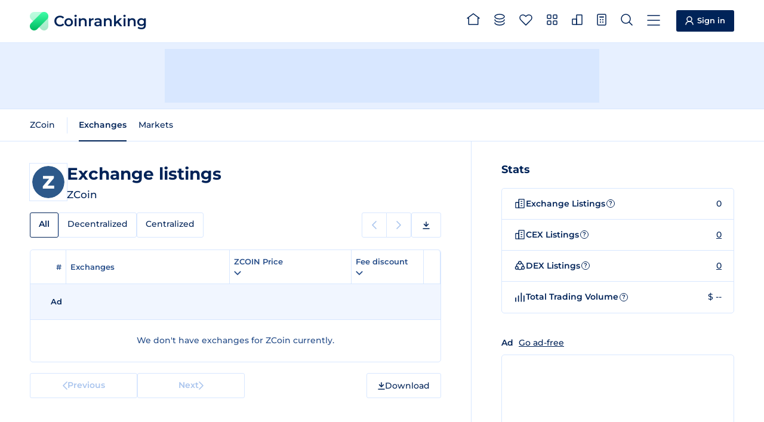

--- FILE ---
content_type: image/svg+xml
request_url: https://cdn.coinranking.com/LbpTVvbJJ/zcoin.svg?size=48x48
body_size: 146
content:
<svg viewBox="0 0 320 320" xmlns="http://www.w3.org/2000/svg"><circle fill="#2d598a" cx="160" cy="160" r="160"/><path fill="white" d="M151.81 196.27L218.05 196.27L218.05 224.53L105.19 224.53L105.19 202.21L168.73 126.79L106.81 126.79L106.81 98.53L215.35 98.53L215.35 120.85L151.81 196.27Z"/></svg>

--- FILE ---
content_type: application/javascript; charset=utf-8
request_url: https://coinranking.com/static/StickyMenu.astro_astro_type_script_index_0_lang.CNmClekw.js
body_size: 147
content:
import"./Header.astro_astro_type_script_index_0_lang.CJZkwYn5.js";import"./dropdown-select.DmeTRJK6.js";import"./htmx.esm.14mlMP_s.js";import"./dropdown.DdCOhP-S.js";import"./utils.B2nO3-3q.js";const e=document.querySelectorAll(".sticky-menu__item--active");e.forEach(t=>{t.addEventListener("click",o=>{window.scrollY!==0&&(o.preventDefault(),window.scrollTo({top:0,behavior:"smooth"}))})});
